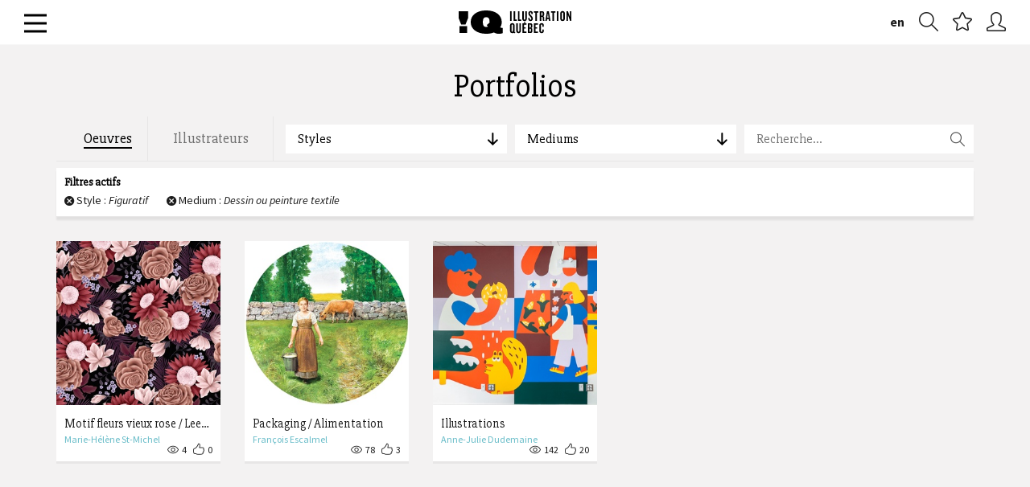

--- FILE ---
content_type: application/javascript
request_url: https://illustrationquebec.com/static/vendors/localforage/dist/localforage.min.js?bust=1768986582948
body_size: 7488
content:
/*!
    localForage -- Offline Storage, Improved
    Version 1.2.10
    https://mozilla.github.io/localForage
    (c) 2013-2015 Mozilla, Apache License 2.0
*/
!function(){var a,b,c,d;!function(){var e={},f={};a=function(a,b,c){e[a]={deps:b,callback:c}},d=c=b=function(a){function c(b){if("."!==b.charAt(0))return b;for(var c=b.split("/"),d=a.split("/").slice(0,-1),e=0,f=c.length;f>e;e++){var g=c[e];if(".."===g)d.pop();else{if("."===g)continue;d.push(g)}}return d.join("/")}if(d._eak_seen=e,f[a])return f[a];if(f[a]={},!e[a])throw new Error("Could not find module "+a);for(var g,h=e[a],i=h.deps,j=h.callback,k=[],l=0,m=i.length;m>l;l++)"exports"===i[l]?k.push(g={}):k.push(b(c(i[l])));var n=j.apply(this,k);return f[a]=g||n}}(),a("promise/all",["./utils","exports"],function(a,b){"use strict";function c(a){var b=this;if(!d(a))throw new TypeError("You must pass an array to all.");return new b(function(b,c){function d(a){return function(b){f(a,b)}}function f(a,c){h[a]=c,0===--i&&b(h)}var g,h=[],i=a.length;0===i&&b([]);for(var j=0;j<a.length;j++)g=a[j],g&&e(g.then)?g.then(d(j),c):f(j,g)})}var d=a.isArray,e=a.isFunction;b.all=c}),a("promise/asap",["exports"],function(a){"use strict";function b(){return function(){process.nextTick(e)}}function c(){var a=0,b=new i(e),c=document.createTextNode("");return b.observe(c,{characterData:!0}),function(){c.data=a=++a%2}}function d(){return function(){j.setTimeout(e,1)}}function e(){for(var a=0;a<k.length;a++){var b=k[a],c=b[0],d=b[1];c(d)}k=[]}function f(a,b){var c=k.push([a,b]);1===c&&g()}var g,h="undefined"!=typeof window?window:{},i=h.MutationObserver||h.WebKitMutationObserver,j="undefined"!=typeof global?global:void 0===this?window:this,k=[];g="undefined"!=typeof process&&"[object process]"==={}.toString.call(process)?b():i?c():d(),a.asap=f}),a("promise/config",["exports"],function(a){"use strict";function b(a,b){return 2!==arguments.length?c[a]:void(c[a]=b)}var c={instrument:!1};a.config=c,a.configure=b}),a("promise/polyfill",["./promise","./utils","exports"],function(a,b,c){"use strict";function d(){var a;a="undefined"!=typeof global?global:"undefined"!=typeof window&&window.document?window:self;var b="Promise"in a&&"resolve"in a.Promise&&"reject"in a.Promise&&"all"in a.Promise&&"race"in a.Promise&&function(){var b;return new a.Promise(function(a){b=a}),f(b)}();b||(a.Promise=e)}var e=a.Promise,f=b.isFunction;c.polyfill=d}),a("promise/promise",["./config","./utils","./all","./race","./resolve","./reject","./asap","exports"],function(a,b,c,d,e,f,g,h){"use strict";function i(a){if(!v(a))throw new TypeError("You must pass a resolver function as the first argument to the promise constructor");if(!(this instanceof i))throw new TypeError("Failed to construct 'Promise': Please use the 'new' operator, this object constructor cannot be called as a function.");this._subscribers=[],j(a,this)}function j(a,b){function c(a){o(b,a)}function d(a){q(b,a)}try{a(c,d)}catch(e){d(e)}}function k(a,b,c,d){var e,f,g,h,i=v(c);if(i)try{e=c(d),g=!0}catch(j){h=!0,f=j}else e=d,g=!0;n(b,e)||(i&&g?o(b,e):h?q(b,f):a===D?o(b,e):a===E&&q(b,e))}function l(a,b,c,d){var e=a._subscribers,f=e.length;e[f]=b,e[f+D]=c,e[f+E]=d}function m(a,b){for(var c,d,e=a._subscribers,f=a._detail,g=0;g<e.length;g+=3)c=e[g],d=e[g+b],k(b,c,d,f);a._subscribers=null}function n(a,b){var c,d=null;try{if(a===b)throw new TypeError("A promises callback cannot return that same promise.");if(u(b)&&(d=b.then,v(d)))return d.call(b,function(d){return c?!0:(c=!0,void(b!==d?o(a,d):p(a,d)))},function(b){return c?!0:(c=!0,void q(a,b))}),!0}catch(e){return c?!0:(q(a,e),!0)}return!1}function o(a,b){a===b?p(a,b):n(a,b)||p(a,b)}function p(a,b){a._state===B&&(a._state=C,a._detail=b,t.async(r,a))}function q(a,b){a._state===B&&(a._state=C,a._detail=b,t.async(s,a))}function r(a){m(a,a._state=D)}function s(a){m(a,a._state=E)}var t=a.config,u=(a.configure,b.objectOrFunction),v=b.isFunction,w=(b.now,c.all),x=d.race,y=e.resolve,z=f.reject,A=g.asap;t.async=A;var B=void 0,C=0,D=1,E=2;i.prototype={constructor:i,_state:void 0,_detail:void 0,_subscribers:void 0,then:function(a,b){var c=this,d=new this.constructor(function(){});if(this._state){var e=arguments;t.async(function(){k(c._state,d,e[c._state-1],c._detail)})}else l(this,d,a,b);return d},"catch":function(a){return this.then(null,a)}},i.all=w,i.race=x,i.resolve=y,i.reject=z,h.Promise=i}),a("promise/race",["./utils","exports"],function(a,b){"use strict";function c(a){var b=this;if(!d(a))throw new TypeError("You must pass an array to race.");return new b(function(b,c){for(var d,e=0;e<a.length;e++)d=a[e],d&&"function"==typeof d.then?d.then(b,c):b(d)})}var d=a.isArray;b.race=c}),a("promise/reject",["exports"],function(a){"use strict";function b(a){var b=this;return new b(function(b,c){c(a)})}a.reject=b}),a("promise/resolve",["exports"],function(a){"use strict";function b(a){if(a&&"object"==typeof a&&a.constructor===this)return a;var b=this;return new b(function(b){b(a)})}a.resolve=b}),a("promise/utils",["exports"],function(a){"use strict";function b(a){return c(a)||"object"==typeof a&&null!==a}function c(a){return"function"==typeof a}function d(a){return"[object Array]"===Object.prototype.toString.call(a)}var e=Date.now||function(){return(new Date).getTime()};a.objectOrFunction=b,a.isFunction=c,a.isArray=d,a.now=e}),b("promise/polyfill").polyfill()}(),function(){"use strict";function a(a,b){a=a||[],b=b||{};try{return new Blob(a,b)}catch(c){if("TypeError"!==c.name)throw c;for(var d=w.BlobBuilder||w.MSBlobBuilder||w.MozBlobBuilder||w.WebKitBlobBuilder,e=new d,f=0;f<a.length;f+=1)e.append(a[f]);return e.getBlob(b.type)}}function b(a,b){var c="";if(a&&(c=a.toString()),a&&("[object ArrayBuffer]"===a.toString()||a.buffer&&"[object ArrayBuffer]"===a.buffer.toString())){var d,f=i;a instanceof ArrayBuffer?(d=a,f+=k):(d=a.buffer,"[object Int8Array]"===c?f+=m:"[object Uint8Array]"===c?f+=n:"[object Uint8ClampedArray]"===c?f+=o:"[object Int16Array]"===c?f+=p:"[object Uint16Array]"===c?f+=r:"[object Int32Array]"===c?f+=q:"[object Uint32Array]"===c?f+=s:"[object Float32Array]"===c?f+=t:"[object Float64Array]"===c?f+=u:b(new Error("Failed to get type for BinaryArray"))),b(f+e(d))}else if("[object Blob]"===c){var h=new FileReader;h.onload=function(){var c=g+a.type+"~"+e(this.result);b(i+l+c)},h.readAsArrayBuffer(a)}else try{b(JSON.stringify(a))}catch(j){console.error("Couldn't convert value into a JSON string: ",a),b(null,j)}}function c(b){if(b.substring(0,j)!==i)return JSON.parse(b);var c,e=b.substring(v),f=b.substring(j,v);if(f===l&&h.test(e)){var g=e.match(h);c=g[1],e=e.substring(g[0].length)}var w=d(e);switch(f){case k:return w;case l:return a([w],{type:c});case m:return new Int8Array(w);case n:return new Uint8Array(w);case o:return new Uint8ClampedArray(w);case p:return new Int16Array(w);case r:return new Uint16Array(w);case q:return new Int32Array(w);case s:return new Uint32Array(w);case t:return new Float32Array(w);case u:return new Float64Array(w);default:throw new Error("Unkown type: "+f)}}function d(a){var b,c,d,e,g,h=.75*a.length,i=a.length,j=0;"="===a[a.length-1]&&(h--,"="===a[a.length-2]&&h--);var k=new ArrayBuffer(h),l=new Uint8Array(k);for(b=0;i>b;b+=4)c=f.indexOf(a[b]),d=f.indexOf(a[b+1]),e=f.indexOf(a[b+2]),g=f.indexOf(a[b+3]),l[j++]=c<<2|d>>4,l[j++]=(15&d)<<4|e>>2,l[j++]=(3&e)<<6|63&g;return k}function e(a){var b,c=new Uint8Array(a),d="";for(b=0;b<c.length;b+=3)d+=f[c[b]>>2],d+=f[(3&c[b])<<4|c[b+1]>>4],d+=f[(15&c[b+1])<<2|c[b+2]>>6],d+=f[63&c[b+2]];return c.length%3===2?d=d.substring(0,d.length-1)+"=":c.length%3===1&&(d=d.substring(0,d.length-2)+"=="),d}var f="ABCDEFGHIJKLMNOPQRSTUVWXYZabcdefghijklmnopqrstuvwxyz0123456789+/",g="~~local_forage_type~",h=/^~~local_forage_type~([^~]+)~/,i="__lfsc__:",j=i.length,k="arbf",l="blob",m="si08",n="ui08",o="uic8",p="si16",q="si32",r="ur16",s="ui32",t="fl32",u="fl64",v=j+k.length,w=this,x={serialize:b,deserialize:c,stringToBuffer:d,bufferToString:e};"undefined"!=typeof module&&module.exports&&"undefined"!=typeof require?module.exports=x:"function"==typeof define&&define.amd?define("localforageSerializer",function(){return x}):this.localforageSerializer=x}.call(window),function(){"use strict";function a(a,b){a=a||[],b=b||{};try{return new Blob(a,b)}catch(c){if("TypeError"!==c.name)throw c;for(var d=window.BlobBuilder||window.MSBlobBuilder||window.MozBlobBuilder||window.WebKitBlobBuilder,e=new d,f=0;f<a.length;f+=1)e.append(a[f]);return e.getBlob(b.type)}}function b(a){for(var b=a.length,c=new ArrayBuffer(b),d=new Uint8Array(c),e=0;b>e;e++)d[e]=a.charCodeAt(e);return c}function c(a){return new s(function(b,c){var d=new XMLHttpRequest;d.open("GET",a),d.withCredentials=!0,d.responseType="arraybuffer",d.onreadystatechange=function(){return 4===d.readyState?200===d.status?b({response:d.response,type:d.getResponseHeader("Content-Type")}):void c({status:d.status,response:d.response}):void 0},d.send()})}function d(b){return new s(function(d,e){var f=a([""],{type:"image/png"}),g=b.transaction([v],"readwrite");g.objectStore(v).put(f,"key"),g.oncomplete=function(){var a=b.transaction([v],"readwrite"),f=a.objectStore(v).get("key");f.onerror=e,f.onsuccess=function(a){var b=a.target.result,e=URL.createObjectURL(b);c(e).then(function(a){d(!(!a||"image/png"!==a.type))},function(){d(!1)}).then(function(){URL.revokeObjectURL(e)})}}})["catch"](function(){return!1})}function e(a){return"boolean"==typeof u?s.resolve(u):d(a).then(function(a){return u=a})}function f(a){return new s(function(b,c){var d=new FileReader;d.onerror=c,d.onloadend=function(c){var d=btoa(c.target.result||"");b({__local_forage_encoded_blob:!0,data:d,type:a.type})},d.readAsBinaryString(a)})}function g(c){var d=b(atob(c.data));return a([d],{type:c.type})}function h(a){return a&&a.__local_forage_encoded_blob}function i(a){var b=this,c={db:null};if(a)for(var d in a)c[d]=a[d];return new s(function(a,d){var e=t.open(c.name,c.version);e.onerror=function(){d(e.error)},e.onupgradeneeded=function(a){e.result.createObjectStore(c.storeName),a.oldVersion<=1&&e.result.createObjectStore(v)},e.onsuccess=function(){c.db=e.result,b._dbInfo=c,a()}})}function j(a,b){var c=this;"string"!=typeof a&&(window.console.warn(a+" used as a key, but it is not a string."),a=String(a));var d=new s(function(b,d){c.ready().then(function(){var e=c._dbInfo,f=e.db.transaction(e.storeName,"readonly").objectStore(e.storeName),i=f.get(a);i.onsuccess=function(){var a=i.result;void 0===a&&(a=null),h(a)&&(a=g(a)),b(a)},i.onerror=function(){d(i.error)}})["catch"](d)});return r(d,b),d}function k(a,b){var c=this,d=new s(function(b,d){c.ready().then(function(){var e=c._dbInfo,f=e.db.transaction(e.storeName,"readonly").objectStore(e.storeName),i=f.openCursor(),j=1;i.onsuccess=function(){var c=i.result;if(c){var d=c.value;h(d)&&(d=g(d));var e=a(d,c.key,j++);void 0!==e?b(e):c["continue"]()}else b()},i.onerror=function(){d(i.error)}})["catch"](d)});return r(d,b),d}function l(a,b,c){var d=this;"string"!=typeof a&&(window.console.warn(a+" used as a key, but it is not a string."),a=String(a));var g=new s(function(c,g){var h;d.ready().then(function(){return h=d._dbInfo,e(h.db)}).then(function(a){return!a&&b instanceof Blob?f(b):b}).then(function(b){var d=h.db.transaction(h.storeName,"readwrite"),e=d.objectStore(h.storeName);null===b&&(b=void 0);var f=e.put(b,a);d.oncomplete=function(){void 0===b&&(b=null),c(b)},d.onabort=d.onerror=function(){var a=f.error?f.error:f.transaction.error;g(a)}})["catch"](g)});return r(g,c),g}function m(a,b){var c=this;"string"!=typeof a&&(window.console.warn(a+" used as a key, but it is not a string."),a=String(a));var d=new s(function(b,d){c.ready().then(function(){var e=c._dbInfo,f=e.db.transaction(e.storeName,"readwrite"),g=f.objectStore(e.storeName),h=g["delete"](a);f.oncomplete=function(){b()},f.onerror=function(){d(h.error)},f.onabort=function(){var a=h.error?h.error:h.transaction.error;d(a)}})["catch"](d)});return r(d,b),d}function n(a){var b=this,c=new s(function(a,c){b.ready().then(function(){var d=b._dbInfo,e=d.db.transaction(d.storeName,"readwrite"),f=e.objectStore(d.storeName),g=f.clear();e.oncomplete=function(){a()},e.onabort=e.onerror=function(){var a=g.error?g.error:g.transaction.error;c(a)}})["catch"](c)});return r(c,a),c}function o(a){var b=this,c=new s(function(a,c){b.ready().then(function(){var d=b._dbInfo,e=d.db.transaction(d.storeName,"readonly").objectStore(d.storeName),f=e.count();f.onsuccess=function(){a(f.result)},f.onerror=function(){c(f.error)}})["catch"](c)});return r(c,a),c}function p(a,b){var c=this,d=new s(function(b,d){return 0>a?void b(null):void c.ready().then(function(){var e=c._dbInfo,f=e.db.transaction(e.storeName,"readonly").objectStore(e.storeName),g=!1,h=f.openCursor();h.onsuccess=function(){var c=h.result;return c?void(0===a?b(c.key):g?b(c.key):(g=!0,c.advance(a))):void b(null)},h.onerror=function(){d(h.error)}})["catch"](d)});return r(d,b),d}function q(a){var b=this,c=new s(function(a,c){b.ready().then(function(){var d=b._dbInfo,e=d.db.transaction(d.storeName,"readonly").objectStore(d.storeName),f=e.openCursor(),g=[];f.onsuccess=function(){var b=f.result;return b?(g.push(b.key),void b["continue"]()):void a(g)},f.onerror=function(){c(f.error)}})["catch"](c)});return r(c,a),c}function r(a,b){b&&a.then(function(a){b(null,a)},function(a){b(a)})}var s="undefined"!=typeof module&&module.exports&&"undefined"!=typeof require?require("promise"):this.Promise,t=t||this.indexedDB||this.webkitIndexedDB||this.mozIndexedDB||this.OIndexedDB||this.msIndexedDB;if(t){var u,v="local-forage-detect-blob-support",w={_driver:"asyncStorage",_initStorage:i,iterate:k,getItem:j,setItem:l,removeItem:m,clear:n,length:o,key:p,keys:q};"undefined"!=typeof module&&module.exports&&"undefined"!=typeof require?module.exports=w:"function"==typeof define&&define.amd?define("asyncStorage",function(){return w}):this.asyncStorage=w}}.call(window),function(){"use strict";function a(a){var b=this,c={};if(a)for(var d in a)c[d]=a[d];c.keyPrefix=c.name+"/",b._dbInfo=c;var e=new k(function(a){q===p.DEFINE?require(["localforageSerializer"],a):a(q===p.EXPORT?require("./../utils/serializer"):l.localforageSerializer)});return e.then(function(a){return m=a,k.resolve()})}function b(a){var b=this,c=b.ready().then(function(){for(var a=b._dbInfo.keyPrefix,c=n.length-1;c>=0;c--){var d=n.key(c);0===d.indexOf(a)&&n.removeItem(d)}});return j(c,a),c}function c(a,b){var c=this;"string"!=typeof a&&(window.console.warn(a+" used as a key, but it is not a string."),a=String(a));var d=c.ready().then(function(){var b=c._dbInfo,d=n.getItem(b.keyPrefix+a);return d&&(d=m.deserialize(d)),d});return j(d,b),d}function d(a,b){var c=this,d=c.ready().then(function(){for(var b=c._dbInfo.keyPrefix,d=b.length,e=n.length,f=1,g=0;e>g;g++){var h=n.key(g);if(0===h.indexOf(b)){var i=n.getItem(h);if(i&&(i=m.deserialize(i)),i=a(i,h.substring(d),f++),void 0!==i)return i}}});return j(d,b),d}function e(a,b){var c=this,d=c.ready().then(function(){var b,d=c._dbInfo;try{b=n.key(a)}catch(e){b=null}return b&&(b=b.substring(d.keyPrefix.length)),b});return j(d,b),d}function f(a){var b=this,c=b.ready().then(function(){for(var a=b._dbInfo,c=n.length,d=[],e=0;c>e;e++)0===n.key(e).indexOf(a.keyPrefix)&&d.push(n.key(e).substring(a.keyPrefix.length));return d});return j(c,a),c}function g(a){var b=this,c=b.keys().then(function(a){return a.length});return j(c,a),c}function h(a,b){var c=this;"string"!=typeof a&&(window.console.warn(a+" used as a key, but it is not a string."),a=String(a));var d=c.ready().then(function(){var b=c._dbInfo;n.removeItem(b.keyPrefix+a)});return j(d,b),d}function i(a,b,c){var d=this;"string"!=typeof a&&(window.console.warn(a+" used as a key, but it is not a string."),a=String(a));var e=d.ready().then(function(){void 0===b&&(b=null);var c=b;return new k(function(e,f){m.serialize(b,function(b,g){if(g)f(g);else try{var h=d._dbInfo;n.setItem(h.keyPrefix+a,b),e(c)}catch(i){("QuotaExceededError"===i.name||"NS_ERROR_DOM_QUOTA_REACHED"===i.name)&&f(i),f(i)}})})});return j(e,c),e}function j(a,b){b&&a.then(function(a){b(null,a)},function(a){b(a)})}var k="undefined"!=typeof module&&module.exports&&"undefined"!=typeof require?require("promise"):this.Promise,l=this,m=null,n=null;try{if(!(this.localStorage&&"setItem"in this.localStorage))return;n=this.localStorage}catch(o){return}var p={DEFINE:1,EXPORT:2,WINDOW:3},q=p.WINDOW;"undefined"!=typeof module&&module.exports&&"undefined"!=typeof require?q=p.EXPORT:"function"==typeof define&&define.amd&&(q=p.DEFINE);var r={_driver:"localStorageWrapper",_initStorage:a,iterate:d,getItem:c,setItem:i,removeItem:h,clear:b,length:g,key:e,keys:f};q===p.EXPORT?module.exports=r:q===p.DEFINE?define("localStorageWrapper",function(){return r}):this.localStorageWrapper=r}.call(window),function(){"use strict";function a(a){var b=this,c={db:null};if(a)for(var d in a)c[d]="string"!=typeof a[d]?a[d].toString():a[d];var e=new k(function(a){p===o.DEFINE?require(["localforageSerializer"],a):a(p===o.EXPORT?require("./../utils/serializer"):l.localforageSerializer)}),f=new k(function(d,e){try{c.db=n(c.name,String(c.version),c.description,c.size)}catch(f){return b.setDriver(b.LOCALSTORAGE).then(function(){return b._initStorage(a)}).then(d)["catch"](e)}c.db.transaction(function(a){a.executeSql("CREATE TABLE IF NOT EXISTS "+c.storeName+" (id INTEGER PRIMARY KEY, key unique, value)",[],function(){b._dbInfo=c,d()},function(a,b){e(b)})})});return e.then(function(a){return m=a,f})}function b(a,b){var c=this;"string"!=typeof a&&(window.console.warn(a+" used as a key, but it is not a string."),a=String(a));var d=new k(function(b,d){c.ready().then(function(){var e=c._dbInfo;e.db.transaction(function(c){c.executeSql("SELECT * FROM "+e.storeName+" WHERE key = ? LIMIT 1",[a],function(a,c){var d=c.rows.length?c.rows.item(0).value:null;d&&(d=m.deserialize(d)),b(d)},function(a,b){d(b)})})})["catch"](d)});return j(d,b),d}function c(a,b){var c=this,d=new k(function(b,d){c.ready().then(function(){var e=c._dbInfo;e.db.transaction(function(c){c.executeSql("SELECT * FROM "+e.storeName,[],function(c,d){for(var e=d.rows,f=e.length,g=0;f>g;g++){var h=e.item(g),i=h.value;if(i&&(i=m.deserialize(i)),i=a(i,h.key,g+1),void 0!==i)return void b(i)}b()},function(a,b){d(b)})})})["catch"](d)});return j(d,b),d}function d(a,b,c){var d=this;"string"!=typeof a&&(window.console.warn(a+" used as a key, but it is not a string."),a=String(a));var e=new k(function(c,e){d.ready().then(function(){void 0===b&&(b=null);var f=b;m.serialize(b,function(b,g){if(g)e(g);else{var h=d._dbInfo;h.db.transaction(function(d){d.executeSql("INSERT OR REPLACE INTO "+h.storeName+" (key, value) VALUES (?, ?)",[a,b],function(){c(f)},function(a,b){e(b)})},function(a){a.code===a.QUOTA_ERR&&e(a)})}})})["catch"](e)});return j(e,c),e}function e(a,b){var c=this;"string"!=typeof a&&(window.console.warn(a+" used as a key, but it is not a string."),a=String(a));var d=new k(function(b,d){c.ready().then(function(){var e=c._dbInfo;e.db.transaction(function(c){c.executeSql("DELETE FROM "+e.storeName+" WHERE key = ?",[a],function(){b()},function(a,b){d(b)})})})["catch"](d)});return j(d,b),d}function f(a){var b=this,c=new k(function(a,c){b.ready().then(function(){var d=b._dbInfo;d.db.transaction(function(b){b.executeSql("DELETE FROM "+d.storeName,[],function(){a()},function(a,b){c(b)})})})["catch"](c)});return j(c,a),c}function g(a){var b=this,c=new k(function(a,c){b.ready().then(function(){var d=b._dbInfo;d.db.transaction(function(b){b.executeSql("SELECT COUNT(key) as c FROM "+d.storeName,[],function(b,c){var d=c.rows.item(0).c;a(d)},function(a,b){c(b)})})})["catch"](c)});return j(c,a),c}function h(a,b){var c=this,d=new k(function(b,d){c.ready().then(function(){var e=c._dbInfo;e.db.transaction(function(c){c.executeSql("SELECT key FROM "+e.storeName+" WHERE id = ? LIMIT 1",[a+1],function(a,c){var d=c.rows.length?c.rows.item(0).key:null;b(d)},function(a,b){d(b)})})})["catch"](d)});return j(d,b),d}function i(a){var b=this,c=new k(function(a,c){b.ready().then(function(){var d=b._dbInfo;d.db.transaction(function(b){b.executeSql("SELECT key FROM "+d.storeName,[],function(b,c){for(var d=[],e=0;e<c.rows.length;e++)d.push(c.rows.item(e).key);a(d)},function(a,b){c(b)})})})["catch"](c)});return j(c,a),c}function j(a,b){b&&a.then(function(a){b(null,a)},function(a){b(a)})}var k="undefined"!=typeof module&&module.exports&&"undefined"!=typeof require?require("promise"):this.Promise,l=this,m=null,n=this.openDatabase;if(n){var o={DEFINE:1,EXPORT:2,WINDOW:3},p=o.WINDOW;"undefined"!=typeof module&&module.exports&&"undefined"!=typeof require?p=o.EXPORT:"function"==typeof define&&define.amd&&(p=o.DEFINE);var q={_driver:"webSQLStorage",_initStorage:a,iterate:c,getItem:b,setItem:d,removeItem:e,clear:f,length:g,key:h,keys:i};p===o.DEFINE?define("webSQLStorage",function(){return q}):p===o.EXPORT?module.exports=q:this.webSQLStorage=q}}.call(window),function(){"use strict";function a(a,b){a[b]=function(){var c=arguments;return a.ready().then(function(){return a[b].apply(a,c)})}}function b(){for(var a=1;a<arguments.length;a++){var b=arguments[a];if(b)for(var c in b)b.hasOwnProperty(c)&&(n(b[c])?arguments[0][c]=b[c].slice():arguments[0][c]=b[c])}return arguments[0]}function c(a){for(var b in g)if(g.hasOwnProperty(b)&&g[b]===a)return!0;return!1}function d(c){this._config=b({},k,c),this._driverSet=null,this._ready=!1,this._dbInfo=null;for(var d=0;d<i.length;d++)a(this,i[d]);this.setDriver(this._config.driver)}var e="undefined"!=typeof module&&module.exports&&"undefined"!=typeof require?require("promise"):this.Promise,f={},g={INDEXEDDB:"asyncStorage",LOCALSTORAGE:"localStorageWrapper",WEBSQL:"webSQLStorage"},h=[g.INDEXEDDB,g.WEBSQL,g.LOCALSTORAGE],i=["clear","getItem","iterate","key","keys","length","removeItem","setItem"],j={DEFINE:1,EXPORT:2,WINDOW:3},k={description:"",driver:h.slice(),name:"localforage",size:4980736,storeName:"keyvaluepairs",version:1},l=j.WINDOW;"undefined"!=typeof module&&module.exports&&"undefined"!=typeof require?l=j.EXPORT:"function"==typeof define&&define.amd&&(l=j.DEFINE);var m=function(a){var b=b||a.indexedDB||a.webkitIndexedDB||a.mozIndexedDB||a.OIndexedDB||a.msIndexedDB,c={};return c[g.WEBSQL]=!!a.openDatabase,c[g.INDEXEDDB]=!!function(){if("undefined"!=typeof a.openDatabase&&a.navigator&&a.navigator.userAgent&&/Safari/.test(a.navigator.userAgent)&&!/Chrome/.test(a.navigator.userAgent))return!1;try{return b&&"function"==typeof b.open&&"undefined"!=typeof a.IDBKeyRange}catch(c){return!1}}(),c[g.LOCALSTORAGE]=!!function(){try{return a.localStorage&&"setItem"in a.localStorage&&a.localStorage.setItem}catch(b){return!1}}(),c}(this),n=Array.isArray||function(a){return"[object Array]"===Object.prototype.toString.call(a)},o=this;d.prototype.INDEXEDDB=g.INDEXEDDB,d.prototype.LOCALSTORAGE=g.LOCALSTORAGE,d.prototype.WEBSQL=g.WEBSQL,d.prototype.config=function(a){if("object"==typeof a){if(this._ready)return new Error("Can't call config() after localforage has been used.");for(var b in a)"storeName"===b&&(a[b]=a[b].replace(/\W/g,"_")),this._config[b]=a[b];return"driver"in a&&a.driver&&this.setDriver(this._config.driver),!0}return"string"==typeof a?this._config[a]:this._config},d.prototype.defineDriver=function(a,b,d){var g=new e(function(b,d){try{var g=a._driver,h=new Error("Custom driver not compliant; see https://mozilla.github.io/localForage/#definedriver"),j=new Error("Custom driver name already in use: "+a._driver);if(!a._driver)return void d(h);if(c(a._driver))return void d(j);for(var k=i.concat("_initStorage"),l=0;l<k.length;l++){var n=k[l];if(!n||!a[n]||"function"!=typeof a[n])return void d(h)}var o=e.resolve(!0);"_support"in a&&(o=a._support&&"function"==typeof a._support?a._support():e.resolve(!!a._support)),o.then(function(c){m[g]=c,f[g]=a,b()},d)}catch(p){d(p)}});return g.then(b,d),g},d.prototype.driver=function(){return this._driver||null},d.prototype.ready=function(a){var b=this,c=new e(function(a,c){b._driverSet.then(function(){null===b._ready&&(b._ready=b._initStorage(b._config)),b._ready.then(a,c)})["catch"](c)});return c.then(a,a),c},d.prototype.setDriver=function(a,b,d){function g(){h._config.driver=h.driver()}var h=this;return"string"==typeof a&&(a=[a]),this._driverSet=new e(function(b,d){var g=h._getFirstSupportedDriver(a),i=new Error("No available storage method found.");if(!g)return h._driverSet=e.reject(i),void d(i);if(h._dbInfo=null,h._ready=null,c(g)){var k=new e(function(a){if(l===j.DEFINE)require([g],a);else if(l===j.EXPORT)switch(g){case h.INDEXEDDB:a(require("./drivers/indexeddb"));break;case h.LOCALSTORAGE:a(require("./drivers/localstorage"));break;case h.WEBSQL:a(require("./drivers/websql"))}else a(o[g])});k.then(function(a){h._extend(a),b()})}else f[g]?(h._extend(f[g]),b()):(h._driverSet=e.reject(i),d(i))}),this._driverSet.then(g,g),this._driverSet.then(b,d),this._driverSet},d.prototype.supports=function(a){return!!m[a]},d.prototype._extend=function(a){b(this,a)},d.prototype._getFirstSupportedDriver=function(a){if(a&&n(a))for(var b=0;b<a.length;b++){var c=a[b];if(this.supports(c))return c}return null},d.prototype.createInstance=function(a){return new d(a)};var p=new d;l===j.DEFINE?define("localforage",function(){return p}):l===j.EXPORT?module.exports=p:this.localforage=p}.call(window);